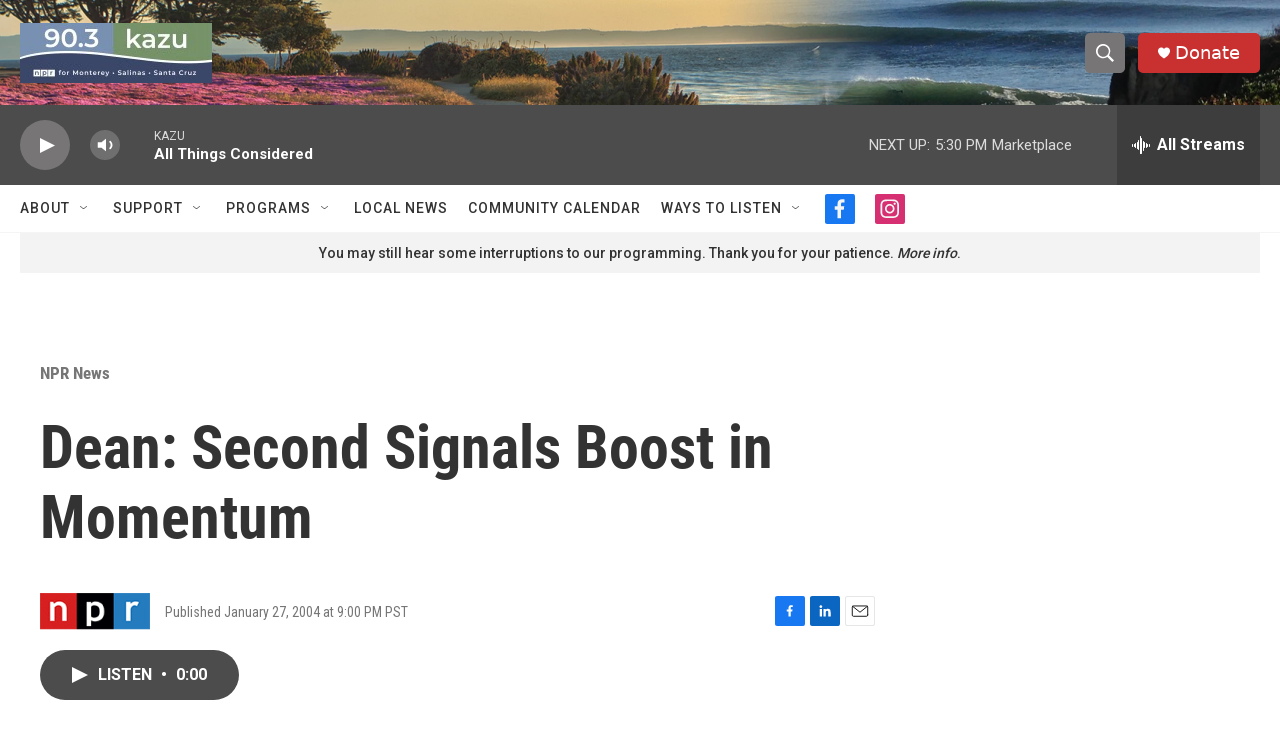

--- FILE ---
content_type: text/html; charset=utf-8
request_url: https://www.google.com/recaptcha/api2/aframe
body_size: 269
content:
<!DOCTYPE HTML><html><head><meta http-equiv="content-type" content="text/html; charset=UTF-8"></head><body><script nonce="9SlIBw_2KqosBLJQGaZNkA">/** Anti-fraud and anti-abuse applications only. See google.com/recaptcha */ try{var clients={'sodar':'https://pagead2.googlesyndication.com/pagead/sodar?'};window.addEventListener("message",function(a){try{if(a.source===window.parent){var b=JSON.parse(a.data);var c=clients[b['id']];if(c){var d=document.createElement('img');d.src=c+b['params']+'&rc='+(localStorage.getItem("rc::a")?sessionStorage.getItem("rc::b"):"");window.document.body.appendChild(d);sessionStorage.setItem("rc::e",parseInt(sessionStorage.getItem("rc::e")||0)+1);localStorage.setItem("rc::h",'1768866346406');}}}catch(b){}});window.parent.postMessage("_grecaptcha_ready", "*");}catch(b){}</script></body></html>